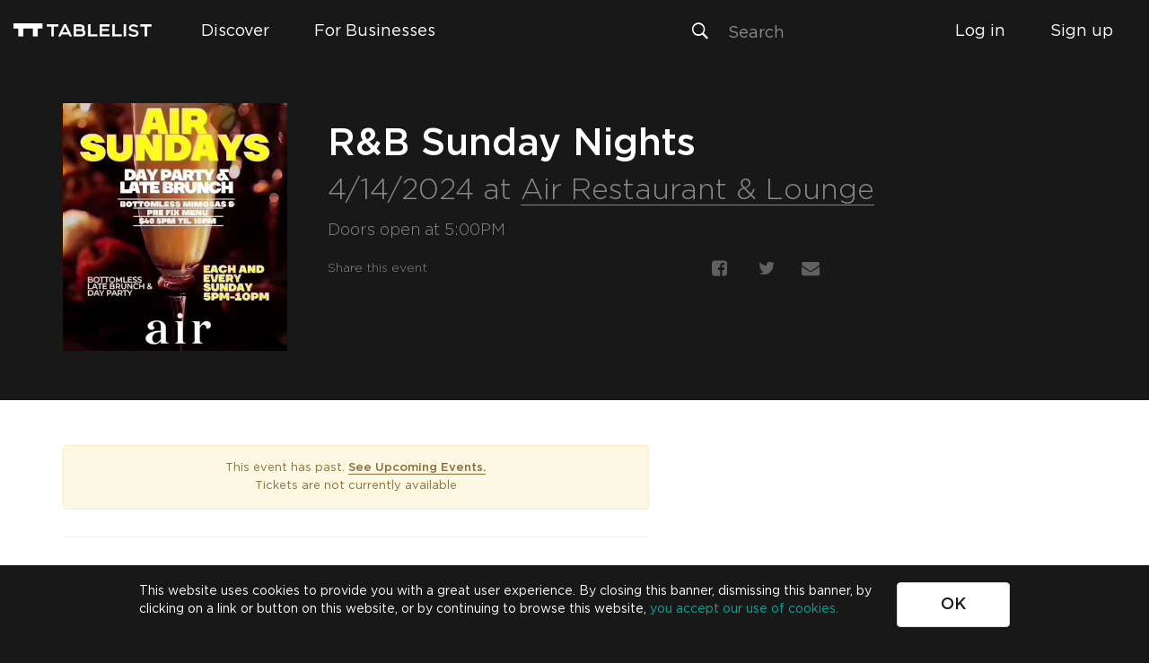

--- FILE ---
content_type: text/html; charset=utf-8
request_url: https://checkout.tablelistpro.com/widgets/inventory-list?venueId=c47889562037472d&date=1713074400000&eventId=755912f9e72e835c&attributionId=TABLELIST&client=web&theme=theme-light&disableInlineCheckout=true&iframeId=a983b227-be35-48a5-ad15-a57708e45f79
body_size: 628
content:
<!DOCTYPE html><html><head><title>TablelistPro Widgets | by Tablelist</title><meta name=robots content=noindex><meta charset=utf-8><meta name=fragment content=!><meta http-equiv=X-UA-Compatible content="IE=edge"><meta name=viewport content="width=device-width,initial-scale=1,shrink-to-fit=no,user-scalable=no"><meta name=apple-mobile-web-app-capable content=yes><link rel=apple-touch-icon sizes=180x180 href=https://assets.tablelist.com/www-2/favicons/tl-pro/v2/apple-touch-icon.png><link rel=icon type=image/png sizes=32x32 href=https://assets.tablelist.com/www-2/favicons/tl-pro/v2/favicon-32x32.png><link rel=icon type=image/png sizes=16x16 href=https://assets.tablelist.com/www-2/favicons/tl-pro/v2/favicon-16x16.png><link rel=manifest href=https://assets.tablelist.com/www-2/favicons/tl-pro/v2/site.webmanifest><link rel=mask-icon href=https://assets.tablelist.com/www-2/favicons/tl-pro/v2/safari-pinned-tab.svg color=#5bbad5><meta name=msapplication-TileColor content=#da532c><meta name=theme-color content=#ffffff><link rel=stylesheet href=https://assets.tablelist.com/www-2/fonts/tpro/fonts-v1.css><link href=/static/css/app-0f7f2a1401.css?0f7f2a1401b6c55ca5e4 rel=stylesheet></head><body><div id=app></div><script type=text/javascript src=https://js.stripe.com/v3></script><script src=https://connect.facebook.net/en_US/sdk.js></script><script>!function(f,b,e,v,n,t,s)
    {if(f.fbq)return;n=f.fbq=function(){n.callMethod?
    n.callMethod.apply(n,arguments):n.queue.push(arguments)};
    if(!f._fbq)f._fbq=n;n.push=n;n.loaded=!0;n.version='2.0';
    n.queue=[];t=b.createElement(e);t.async=!0;
    t.src=v;s=b.getElementsByTagName(e)[0];
    s.parentNode.insertBefore(t,s)}(window, document,'script',
    'https://connect.facebook.net/en_US/fbevents.js');</script><script>window.FB.init({
      appId: '301282840002421',
      autoLogAppEvents: false,
      xfbml: true,
      version: 'v5.0'
    });</script><script type=text/javascript src=/app.js?0f7f2a1401b6c55ca5e4></script></body></html>